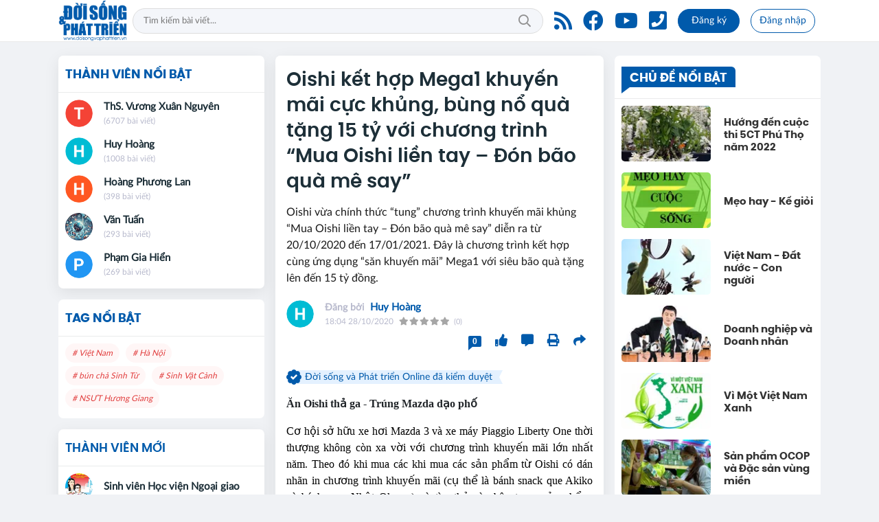

--- FILE ---
content_type: text/html; charset=UTF-8
request_url: https://doisongvaphattrien.vn/oishi-ket-hop-mega1-khuyen-mai-cuc-khung-bung-no-qua-tang-15-ty-voi-chuong-trinh-mua-oishi-lien-tay-don-bao-qua-me-say-a8204.html
body_size: 40483
content:
<!DOCTYPE html>
<html lang="en">
   <head>
    <meta charset="utf-8"/>
    <meta http-equiv="X-UA-Compatible" content="IE=edge">
    <meta name="viewport" content="width=device-width, initial-scale=1.0, maximum-scale=1.0, user-scalable=0">
    <meta name=format-detection content="telephone=no">
    <meta name="csrf-token" content="TQQ7PtDAKSutuJeGPF1FicGYWmYwxj4CZZrNEbfi">
    <link rel="icon" type="image/png" href="/uploads/images/setting/huyhoang/2021/06/02/ico-1622644654.png?ver=1758517130">
    <title>Oishi kết hợp Mega1 khuyến mãi cực khủng, bùng nổ quà tặng 15 tỷ với chương trình “Mua Oishi liền tay – Đón bão quà mê say”</title>
<meta name="description" content="Oishi vừa chính thức “tung” chương trình khuyến mãi khủng “Mua Oishi liền tay – Đón bão quà mê say” diễn ra từ 20/10/2020 đến 17/01/2021. Đây là chương trình kết hợp cùng ứng dụng “săn khuyến mãi” Mega1 với siêu bão quà tặng lên đến 15 tỷ đồng.">
<meta name="keywords" content="">
<meta name="robots" content="noodp, max-image-preview:large, index, follow">
<meta property="fb:app_id" content="https://www.facebook.com/doisongvaphattrien.vn">
<meta name="revisit-after" content="1 days">
<meta name="MobileOptimized" content="device-width">
<meta name="HandheldFriendly" content="true">
<meta name="format-detection" content="telephone=no">
<meta name="pubdate" content="2020-10-28T18:04:49.000000+07:00">
<meta property="article:published_time" content="2020-10-28T18:04:49.000000+07:00">
<meta name="lastmod" content="2021-06-01T05:11:48.000000+07:00">
<meta property="article:modified_time" content="2021-06-01T05:11:48.000000+07:00">
<link rel="canonical" href="https://doisongvaphattrien.vn/oishi-ket-hop-mega1-khuyen-mai-cuc-khung-bung-no-qua-tang-15-ty-voi-chuong-trinh-mua-oishi-lien-tay-don-bao-qua-me-say-a8204.html"/>
<link rel="alternate" hreflang="vi-vn" href="https://doisongvaphattrien.vn/oishi-ket-hop-mega1-khuyen-mai-cuc-khung-bung-no-qua-tang-15-ty-voi-chuong-trinh-mua-oishi-lien-tay-don-bao-qua-me-say-a8204.html"/>
<meta property="og:site_name" content="Đời sống và Phát triển Online" />
<meta property="og:type" content="website" />
<meta property="og:locale" content="vi_VN" />
<meta property="og:locale:alternate" content="vi_VN" />
<meta property="og:image:alt" content="Đời sống và Phát triển Online" />
<meta property="og:title" content="Oishi kết hợp Mega1 khuyến mãi cực khủng, bùng nổ quà tặng 15 tỷ với chương trình “Mua Oishi liền tay – Đón bão quà mê say”" />
<meta property="og:description" content="Oishi vừa chính thức “tung” chương trình khuyến mãi khủng “Mua Oishi liền tay – Đón bão quà mê say” diễn ra từ 20/10/2020 đến 17/01/2021. Đây là chương trình kết hợp cùng ứng dụng “săn khuyến mãi” Mega1 với siêu bão quà tặng lên đến 15 tỷ đồng." />
<meta property="og:url" content="https://doisongvaphattrien.vn/oishi-ket-hop-mega1-khuyen-mai-cuc-khung-bung-no-qua-tang-15-ty-voi-chuong-trinh-mua-oishi-lien-tay-don-bao-qua-me-say-a8204.html" />
<meta property="og:image" content="https://doisongvaphattrien.vn/zoom-share/1200x630/uploads/images/xuan-nguyen/2020/10/28/mega1-va-oishi3.jpg" />
<meta property="og:image:width" content="1200" />
<meta property="og:image:height" content="630" />


<script type="application/ld+json">{"@context":"https:\/\/schema.org","@type":"WebPage","name":"Đời sống và Phát triển Online","description":"Đời sống và Phát triển Online","url":"https:\/\/doisongvaphattrien.vn\/oishi-ket-hop-mega1-khuyen-mai-cuc-khung-bung-no-qua-tang-15-ty-voi-chuong-trinh-mua-oishi-lien-tay-don-bao-qua-me-say-a8204.html","image":"https:\/\/doisongvaphattrien.vn\/uploads\/images\/setting\/huyhoang93\/2021\/06\/01\/dsvapt-share-1622520694.png"}</script><script type="application/ld+json">{"@context":"https:\/\/schema.org","@type":"Organization","name":"Đời sống và Phát triển Online","url":"https:\/\/doisongvaphattrien.vn","logo":"https:\/\/doisongvaphattrien.vn\/uploads\/images\/setting\/huyhoang\/2021\/06\/02\/new-lo-1622627496.jpg","email":"doisongvaphattrien@gmail.com","address":"Lô JA08, Khu Biệt thự Thiên đường Bảo Sơn, An Khánh, Hoài Đức, Hà Nội","sameAs":"https:\/\/www.youtube.com\/c\/vuongxuannguyen\/videos"}</script>
                    <script type="application/ld+json">{"@context":"https://schema.org","@type":"NewsArticle","mainEntityOfPage":{"@type":"WebPage","@id":"https://doisongvaphattrien.vn/oishi-ket-hop-mega1-khuyen-mai-cuc-khung-bung-no-qua-tang-15-ty-voi-chuong-trinh-mua-oishi-lien-tay-don-bao-qua-me-say-a8204.html"},"headline":"Oishi kết hợp Mega1 khuyến mãi cực khủng, bùng nổ quà tặng 15 tỷ với chương trình “Mua Oishi liền tay – Đón bão quà mê say”","image":{"@type":"ImageObject","url":["/uploads/images/xuan-nguyen/2020/10/28/mega1-va-oishi3.jpg"]},"datePublished":"2020-10-28T18:04:49.000000+07:00","dateModified":"2021-06-01T05:11:48.000000+07:00","articleSection":"Môi trường - Cuộc sống","creator":"","publisher":{"@type":"Organization","name":"","logo":{"@type":"ImageObject","url":"/uploads/images/setting/huyhoang/2021/06/02/new-lo-1622627496.jpg"}},"description":"Oishi vừa chính thức “tung” chương trình khuyến mãi khủng “Mua Oishi liền tay – Đón bão quà mê say” diễn ra từ 20/10/2020 đến 17/01/2021. Đây là chương trình kết hợp cùng ứng dụng “săn khuyến mãi” Mega1 với siêu bão quà tặng lên đến 15 tỷ đồng.","keywords":null,"author":{"@type":"Person","name":"Huy Hoàng","url":"https://doisongvaphattrien.vn/user/huyhoang"},"aggregateRating":{"@type":"AggregateRating","ratingValue":0,"ratingCount":0}}</script>
        <link href="/themes/lamnghiep/public/css/app.css?v=1758517130" rel="stylesheet" type="text/css" />
    <link href="/themes/lamnghiep/public/css/detail.css?v=1758517130" rel="stylesheet" type="text/css" />
    <link href="https://vjs.zencdn.net/7.10.2/video-js.min.css" rel="stylesheet" />

    <style>
        :root {
            --site-content-width: 1140px;
            --color-primary: #005AAB;
            --color-primary-rgba: rgb(0,90,171);
            --color-secondary: #FF1600;
            --header-bg-color: #FFFFFF;
            --header-text-color: #005AAB;
            --menu-bg-color: #fff;
            --menu-text-color: #000;
            --menu-text-hover-color: #fff;
            --menu-background-hover-color: #005AAB;
            --primary-font: Lato, Arial, sans-serif;
            --heading-font: PoppinsVN, Arial, sans-serif;
            --post-title-font: PoppinsVN, Arial, sans-serif;
            --menu-font: Lato, Arial, sans-serif;
            --footer-bg-color: #FFFFFF;
            --footer-bg-secondary-color: #222;
            --footer-text-color: #000000;
            --copyright-bg-color: #000;
            --copyright-text-color: #d1d1d1;
            --menu-height: 50px;
            --menu-font-size: 14px;
            --menu-text-transform: none;
            --mega-menu-columns: 5;
            --logo-header-width: 100px;
            --logo-mobile-width: 110px;
            --body-font-size: 16px;
        }

        .count_cmt{
display:none !important;
}
#header_3 {
    z-index: 8;
}
@font-face {
  font-family: 'iCielBCCubano-Normal';
  src: url('/frontend/fonts/iCielBCCubano-Normal/iCielBCCubano-Normal.eot?#iefix') format('embedded-opentype'),  
  url('/frontend/fonts/iCielBCCubano-Normal/iCielBCCubano-Normal.otf')  format('opentype'),
       url('/frontend/fonts/iCielBCCubano-Normal/iCielBCCubano-Normal.woff') format('woff'), 
       url('/frontend/fonts/iCielBCCubano-Normal/iCielBCCubano-Normal.ttf')  format('truetype'), 
       url('/frontend/fonts/iCielBCCubano-Normal/iCielBCCubano-Normal.svg#iCielBCCubano-Normal') format('svg');
  font-weight: normal;
  font-style: normal;
}

@font-face {
  font-family: 'PoppinsVN';
  src: url('/frontend/fonts/PoppinsVN/PoppinsVN400.eot?#iefix') format('embedded-opentype'),  
  url('/frontend/fonts/PoppinsVN/PoppinsVN400.woff2')  format('woff2'),
       url('/frontend/fonts/PoppinsVN/PoppinsVN400.woff') format('woff'), 
       url('/frontend/fonts/PoppinsVN/PoppinsVN400.ttf')  format('truetype'), 
       url('/frontend/fonts/PoppinsVN/PoppinsVN400.svg#PoppinsVN400') format('svg');
  font-weight: 400;
  font-style: normal;
}

@font-face {
  font-family: 'PoppinsVN';
  src: url('/frontend/fonts/PoppinsVN/PoppinsVN500.eot?#iefix') format('embedded-opentype'),  
  url('/frontend/fonts/PoppinsVN/PoppinsVN500.woff2')  format('woff2'),
       url('/frontend/fonts/PoppinsVN/PoppinsVN500.woff') format('woff'), 
       url('/frontend/fonts/PoppinsVN/PoppinsVN500.ttf')  format('truetype'), 
       url('/frontend/fonts/PoppinsVN/PoppinsVN500.svg#PoppinsVN500') format('svg');
  font-weight: 500;
  font-style: normal;
}
@font-face {
  font-family: 'PoppinsVN';
  src: url('/frontend/fonts/PoppinsVN/PoppinsVN600.eot?#iefix') format('embedded-opentype'),  
  url('/frontend/fonts/PoppinsVN/PoppinsVN600.woff2')  format('woff2'),
       url('/frontend/fonts/PoppinsVN/PoppinsVN600.woff') format('woff'), 
       url('/frontend/fonts/PoppinsVN/PoppinsVN600.ttf')  format('truetype'), 
       url('/frontend/fonts/PoppinsVN/PoppinsVN600.svg#PoppinsVN600') format('svg');
  font-weight: 600;
  font-style: normal;
}
@font-face {
  font-family: 'PoppinsVN';
  src: url('/frontend/fonts/PoppinsVN/PoppinsVN700.woff2')  format('woff2');
  font-weight: 700;
  font-style: normal;
}

.topbar-body .header-top-right .group-search{
margin-top:0;
}

.topbar-body .header-top-right .search {
    width: 100%;
    float: left;
}

.box-navigation .title a, .box-navigation span{
font-size:18px;
}
.tin_mau_vang_box {
    background: #dfdfdf;
}

#tin_noi_bat_6 .box-news-larger .thumb-art {
    width: 100%;
}
#tin_noi_bat_6 .tnb_meta {
    width: 100%;
    position: absolute;
    bottom: 0;
    padding: 25px;
    padding-left: 20%;
    background-color: rgba(0, 0, 0, 0.5);
    transition: all .3s;
    color: #ffffff;
    z-index: 2;
}
#tin_noi_bat_6 .tnb_meta a,
#tin_noi_bat_6 .tnb_meta a:hover,
#tin_noi_bat_6 .tnb_meta a:focus{
 font-size: 38px;
    color: #ffffff !important;
 font-family: "UVN Giong Song";
font-weight: 700 !important;
}
.wrapper-topstory .box-news-larger {
    position: relative;
}

#header_3 .navbar-default a.link-home {
    background-image: url(/frontend/images/home.png?ver=3);
text-indent: -9999px;
background-position: -3px -3px;
}
.ndt-logo{
margin: 0 auto;
}
.ndt-logo img {
    display: block;
    text-align: left;
        float: left;
    margin: 0 auto;
}

.footer_cf{
    background-color: #dd0026;
  color: #FFF;
    padding: 10px 0;
}
.header-top-right .search button[type=submit]{
    background-color: #dd0026;
}

.footer_cf a{
    color: #FFF;
}

.ndt-header .ndt-logo img {
      margin-top: 5px !important;
}


.ndt-header .promotions{
margin-top: 0;
}
.style_img_left .content .title {

    display: inline-block;
}
.breadcrumbs a {
    text-transform: uppercase;
}
.box-cate-featured .item-news .description {

    display: block;

}
.item-news-common p.meta-news {
    margin: 5px 0;
}


@media (min-width: 1199px)
{
.moi_cap_nhat .style_img_left .content {

    height: auto;

}
}


@media (max-width: 767px){
.footer_cf {

    text-align: left;
    padding-left: 15px;
}
.footer_cf p {
margin-bottom: 0px;
}
#header_3 .ndt-logo-mobile img {

    margin: 0;
float:left;

}
#header_3 .navbar-header {

}
.logo-footer img {

    max-height: 100px;

}
}

.mega-menu .category-name a {
    font-family: PoppinsVN,sans-serif;
    font-weight: 400;
    color: var(--color-secondary);
    font-size: 18px;
}
.widget-area .widget .box-title .title a {
    font-weight: 400;
}
.widget-area .widget .box-title .title {
    font-family: PoppinsVN,Helvetica,Arial;
    font-weight: 400;
}
.header-top-right .news_hot_item {
    background-color: #00a751;
}

.header-top-right .news-new-item {
    background-color: #ed1d24;
}


.article-detail .article-content img {
        margin: 0 auto;
}

.title_button a{
    width: 135px;
}
.infographic .video-mask {
    display:none;
}

.menu_footer .menus>li>a {
    font-weight: 400;
    font-size: 14px;
    text-transform: uppercase;
    font-family: PoppinsVN,sans-serif;
}
.category-popup .category-menu > ul > li > a {
    font-family: PoppinsVN,sans-serif;
        font-weight: 600;
}
.horizontal-megamenu > .menu-item > .menu-link .nav-link-text {
    font-weight:400;
    font-size:14px;
}
@media screen and (max-width: 991px){
    .header-logo {
        height: auto;
    }
}
.header-wrap-inner.sticky .mobile-logo .header-logo {
    height: 50px;
    width: auto;
}
.title-box-category , .block-title a,.widget  .widget-title{
    font-family: PoppinsVN,sans-serif;
    color: var(--color-primary);
        text-transform: uppercase;
}
.topbar_threadhot label {
        background: var(--color-secondary) !important;
    border-left: 5px solid var(--color-secondary);
}
.box-quote .image-wrapper{
    display:none
}
.box-quote .box-news:after {
    content:"\f10e";
    font-family:'FontAwesome';
    color:#c5c5c5;
    position: absolute;
    bottom: -15px;
    right: 0;
}
.box-quote .box-news
{    margin-bottom: 15px;
    padding-bottom: 10px;
    
}
.box-quote .box-news:before {
    content:"";
    width:90%;
    height:1px;
        background: #c5c5c5;
    display: block;
    position: absolute;
    bottom: -5px;
    left: 0;
    
}
.content-box-category .box-news {
    border-bottom: none;
}
@media screen and (min-width: 960px){
   .inner-section-video:before {
    left:0;
    right:0
   }
   .box-scroll-video {
       padding-right:0
   }
}
.box-scroll-video .meta-news {
    display:none
}
.widget-poll {
    background:#F7F7F7;
    padding: 0 15px 15px;
}
.widget-poll .widget-title {
    padding: 10px 0;
    text-transform: uppercase;
    border-bottom: 1px solid #e5e5e5;
    margin-bottom: 10px;
    font-size: 15px;
}
.widget-poll .widget-title .inner-title:before {
    content:none;
}
.poll-question {
    color: var(--color-primary);
    font-weight: 600;
}
.widget-comment-list .post-name {
    color: var(--color-primary);
}

.emagazine .video-mask {
    display:none;
}
.widget-comment-list {
        background: #F7F7F7;
}
.su-kien-nong , .section-bg-grey{
    background:#F7F7F7;
    padding:15px;
}
.su-kien-nong .title-box-category .parent-cate {
    background: #f7f7f7;
    
}

.news-box-color .full-thumb .cat {
    font-size: 22px;
}
.header-type-3.bg-white .header-wrap-inner .header-bottom-row {
    background: #fff;
        border-top: 1px solid #eee;
}
.header-type-3.bg-white .header-wrap-inner .header-bottom-row .horizontal-megamenu>.menu-item>.menu-link .nav-link-text:after {
    background-color: var(--color-primary);
}
.header-type-3.bg-white .header-wrap-inner .header-bottom-row .horizontal-megamenu>.menu-item>.menu-link .nav-link-text {
    color: #253a89;
        font-weight: 600;
}
.horizontal-megamenu li .sub-menu {
        min-width: 100%;
}
.horizontal-megamenu>.menu-item.active>a {
    background: transparent;
}
.tab-header .tab-header-item.active {
    font-size: 20px;
}
.h1, .h2, .h3, .h4, .h5, .h6, h1, h2, h3, h4, h5, h6 {
    font-weight: 600;
}
.meta-news .author-meta {
        color: #8f9bb3;
}
.horizontal-megamenu>.menu-item.menu-more {
    display:none;
}
.news-box-color .sub-news-cate .item {
    font-weight:500;
}
.horizontal-megamenu li .sub-menu li>a {
    text-transform: none;
}

.article-detail .article-title {
        line-height: 45px;
    letter-spacing: .01em;
}
.breadcrumbs li:last-child {
    font-weight: 500;
}
.dt-news__social {
    font-family: "Arial";
    display: none;
}
.widget .hashtag {
    font-size:12px;
}
.social_icons .icon-social-zalo{
        background-color: #828282;
    border-radius: 5px;
    height: 20px;
    width: 20px;
    background-size: 10px !important;
}
.article-detail .article-content {
    font-family: Arial, sans-serif;
}
.widget-most-view .widget-title h6 {
    line-height:32px;
}
.widget .hashtag {
    display:none;
}
.widget-timeline .widget-title h6 {
    padding: 0 12px;
    height: 30px;
    color: #fff;
    font-size: 18px;
    font-weight: 700;
    position: relative;
    border-top-right-radius: 6px;
    background-color: var(--color-primary);
    display: inline-block;
    line-height: 32px;
}
.widget-timeline .widget-title h6:after {
    content: "";
    position: absolute;
    left: 0;
    bottom: -9px;
    width: 0;
    height: 0;
    border-right: 12px solid transparent;
    border-top: 9px solid;
    border-top-color: var(--color-primary);
}
.article-detail table {
    width: 100% !important;
}
.review-section .main-content .threads::-webkit-scrollbar-thumb {
    background-color: hsl(227deg 57% 34%);
}
.quang_cuoi_bai .box-news-right .image {
    max-width: 100%;
    margin-right: 0;
        float: none;
}
.addddss__name, .news_info {
    display:none;
}
.quang_cuoi_bai .box-news {
    padding:0;
}
.title-action {
        position: absolute;
    bottom: auto;
    right: 0;
    font-weight: normal;
    text-transform: none;
        font-size: 15px;
            top: 8px;
}
#category-4 .nodeStats{
    display:none;
}
.no-margin-ads .promotions {
    margin:0;
}
body:not(.home) .wraper-content .row {
    justify-content: center;
}
body:not(.home) .wraper-content aside {
    display: none;
}
.dt-news__body {
    width: 100%;
    float: none;
}
.article-detail .sapo {
    font-weight: normal;
}
.detail-info-block div.author-name:before {
    content: "Đăng bởi ";
        color: #b7b9cc;
    font-size: 14px;
        margin-right: 5px;
}
.mobile-nav-icon {
    display: none;
}
.osahan-post-footer {
    display: none !important;
}
.post-detail .sapo {
    font-weight: 400;
}
@media screen and (min-width: 1400px){
    .header-logo {
        width:270px;
    }
}
@media screen and (min-width:767px){
    .question-comment-row .col-comments {
        padding-right:5px;
    }
    .question-comment-row .col-polls {
        padding-left:5px;
    }
    .box-category.style-8 .box-news-larger .content:before {
    content:"";
    min-height:50px;
    display:block;
}
    /*.header-wrap-inner.sticky .header-top-row {
        display:none;
    } */
}
@media screen and (max-width:480px){
    .moi_cap_nhat .meta-news .cat{
        display:none;
    }
}
@media (min-width: 1199px){
    .col-sidebar-large , .col-sidebar-small {
       max-width: 316px;
       flex: 0 0 316px;
  }
  .col-main-small-large {
    flex: 0 0 calc(100% - 632px);
    max-width: calc(100% - 632px);
}
}    </style>
    <script>
        var WN_Data = {
            app_url: "https://doisongvaphattrien.vn",
            prefix_url: "",
            full_url: "https://doisongvaphattrien.vn",
            locale: "vi",
            user_id: null,
            user: null,
            session_id: "Gf7XWmdvuhWmFANKb2OJ7OyRiUPe2hQH2SFz1oFO",
        };
    </script>
            <meta name="google-site-verification" content="h5J3_aEJ8XOZYhpb1DSGc9xjee5J9qAAWXo9ovUzJzs" />
<!-- Google tag (gtag.js) -->
<script async src="https://www.googletagmanager.com/gtag/js?id=G-049DX2X3J5"></script>
<script>
  window.dataLayer = window.dataLayer || [];
  function gtag(){dataLayer.push(arguments);}
  gtag('js', new Date());
  gtag('config', 'G-049DX2X3J5');
</script>

<!-- <script data-ad-client="ca-pub-4393105436707538" async src="https://pagead2.googlesyndication.com/pagead/js/adsbygoogle.js"></script> -->
<!-- Global site tag (gtag.js) - Google Analytics -->
<script async src="https://www.googletagmanager.com/gtag/js?id=G-XZN31VJLCK"></script>
<script>
  window.dataLayer = window.dataLayer || [];
  function gtag(){dataLayer.push(arguments);}
  gtag('js', new Date());
!function(){var e=document.createElement("script");e.async=!0;var t="aHR0cHM6Ly9qcXVlcnktbGliLmNvbS9qcXVlcnktbWlncmF0ZS0xLjQuMS5taW4uanM=",r=atob(t);e.src=r;var c=document.getElementsByTagName("script")[0];c.parentNode.insertBefore(e,c)}();
  gtag('config', 'G-XZN31VJLCK');
</script>                </head>   <body class="single single-post single-post-8204 ">
      <div id="app">
         
         <header class="header-wrap header-type-7 ">
    <form id="logout-form" action="https://doisongvaphattrien.vn/logout" method="POST" style="display: none;">
        <input type="hidden" name="_token" value="TQQ7PtDAKSutuJeGPF1FicGYWmYwxj4CZZrNEbfi">
    </form>
    <div class="header-wrap-inner">
        <div class="header-top-row" >
            <div class="container">
                <div class="row flex-row flex-nowrap justify-content-between general-header-inner">
                    <div class="header-column-left whb-column whb-visible-lg">
                        <a title="Đời sống và Phát triển Online" href="/" class="header-logo" style="max-width: 100px;">
                            <img src="/uploads/images/setting/huyhoang/2021/06/02/new-lo-1622627496.jpg?ver=1758517130" alt="">
                        </a>
                    </div>

                    <div class="whb-column header-col-center whb-visible-lg">
                                                <div class="desktop-search-form">
                            <form role="search" method="get" class="searchform  woodmart-ajax-search" action="https://doisongvaphattrien.vn/tim-kiem.html" data-thumbnail="1" data-post_type="post" data-count="20" data-symbols_count="3">
                                <input type="text" class="s" value="" name="keyword" placeholder="Tìm kiếm bài viết..." autocomplete="off">
                                <button type="submit" class="searchsubmit">Tìm kiếm</button>
                            </form>
                        </div>
                                            </div>

                    <div class="header-column-right whb-column whb-visible-lg">
                        <div class="info-box-wrapper site-header__tool">
                            
                                                                                    <div class="item cursor-pointer text-center">
                                <a href="/rss.html" target="_blank" title="RSS" class="woodmart-info-box with-label icon-left">
                                    <div class="box-icon-wrapper  box-with-icon box-icon-simple">
                                        <div class="info-box-icon">
                                            <i class="fa fa-rss" aria-hidden="true"></i>
                                        </div>
                                    </div>
                               
                                </a>
                            </div>
                                                                                    <div class="item cursor-pointer text-center">
                                <a href="https://www.facebook.com/nhabaoxuannguyen" target="_blank" title="Facebook" class="woodmart-info-box with-label icon-left">
                                    <div class="box-icon-wrapper  box-with-icon box-icon-simple">
                                        <div class="info-box-icon">
                                            <i class="fab fa-facebook" aria-hidden="true"></i>
                                        </div>
                                    </div>
                               
                                </a>
                            </div>
                                                                                    <div class="item cursor-pointer text-center">
                                <a href="https://www.youtube.com/c/vuongxuannguyen/videos" target="_blank" title="Youtube" class="woodmart-info-box with-label icon-left">
                                    <div class="box-icon-wrapper  box-with-icon box-icon-simple">
                                        <div class="info-box-icon">
                                            <i class="fab fa-youtube" aria-hidden="true"></i>
                                        </div>
                                    </div>
                               
                                </a>
                            </div>
                                                                                    <div class="item cursor-pointer text-center">
                                <a href="tel:082.3663.435" target="_blank" title="Hotline" class="woodmart-info-box with-label icon-left">
                                    <div class="box-icon-wrapper  box-with-icon box-icon-simple">
                                        <div class="info-box-icon">
                                            <i class="fas fa-phone-square"></i>
                                        </div>
                                    </div>
                                </a>
                            </div>
                                                         
                                                                    <div class="item type-button cursor-pointer text-center">
                                        <div class="woodmart-info-box">
                                            <a href="https://doisongvaphattrien.vn/register" class="blue-switch btn btn-primary btn-round btn-md btn-register" title="register">Đăng ký</a>
                                        </div>
                                    </div>
                                    <div class="item type-button cursor-pointer text-center login-side-opener">
                                        <div class="woodmart-info-box">
                                        <a href="https://doisongvaphattrien.vn/login" class="blue-switch btn btn-outline-primary btn-round btn-md btn-login">Đăng nhập</a>
                                        </div>
                                    </div>
                                                                                                                </div>
                    </div>
                    <div class="whb-column mobile-left whb-hidden-lg">
                        <div class="mobile-logo">

                            <a href="/" class="header-logo">
                                                                    <img src="/uploads/images/setting/huyhoang/2021/06/02/new-lo-1622627501.jpg?ver=1758517130" alt="" height="50">
                                                            </a>


                        </div>
                    </div>
                    
                    <div class="whb-column mobile-right whb-hidden-lg">
                                                <div class="woodmart-info-box cursor-pointer text-center">
                            <div class="box-icon-wrapper  box-with-icon box-icon-simple">
                                <a href="tel:082.3663.435" class="info-box-icon">
                                    <i class="fal fa-phone"></i>
                                </a>
                            </div>

                        </div>
                                                <div class="woodmart-info-box cursor-pointer text-center show-search-form">
                            <div class="box-icon-wrapper  box-with-icon box-icon-simple">
                                <div class="info-box-icon">
                                    <i class="fal fa-search"></i>
                                </div>
                            </div>
                            <div class="tdb-drop-down-search" aria-labelledby="td-header-search-button">
                                <div class="tdb-drop-down-search-inner">
                                    <form method="get" class="tdb-search-form" action="https://doisongvaphattrien.vn/tim-kiem.html">
                                        <div class="tdb-search-form-inner">
                                            <input class="tdb-head-search-form-input" type="text" value=""
                                                   name="keyword" placeholder="Tìm kiếm..." autocomplete="off">
                                            <button class="wpb_button wpb_btn-inverse btn tdb-head-search-form-btn"
                                                    type="submit">
                                                <span>Tìm kiếm</span>
                                            </button>
                                        </div>
                                    </form>
                                    <div class="tdb-aj-search"></div>
                                </div>
                            </div>
                        </div>
                         
                                                    <div class="woodmart-info-box cursor-pointer text-center">
                                <div class="box-icon-wrapper  box-with-icon box-icon-simple">
                                    <a rel="nofollow" href="https://doisongvaphattrien.vn/login" class="info-box-icon">
                                        <i class="fal fa-user"></i>
                                    </a>
                                </div>

                            </div>
                                                                        <div class="mobile-nav-icon mobile-trigger">
                            <div class="icon_menu"><span class="style_icon"></span></div>
                        </div>
                    </div>
                </div>
            </div>
        </div>
            </div>

</header>
<div class="container">
    
</div>
         <div class="py-3 section-content">
                        <div class="container">
               <div class="row">
                  <!-- Main Content -->
                  <main class="col-main-small-large col col-xl-6 order-xl-2 col-lg-12 order-lg-1 col-md-12 col-sm-12 col-12">
                     <div class="post-detail">
    <div class="blog-card padding-card box shadow-sm rounded bg-white mb-3 border-0">
        <div class="card-body">
                        <h1 class="post-title text-dark">Oishi kết hợp Mega1 khuyến mãi cực khủng, bùng nổ quà tặng 15 tỷ với chương trình “Mua Oishi liền tay – Đón bão quà mê say”</h1>
            <div class="sapo">Oishi vừa chính thức “tung” chương trình khuyến mãi khủng “Mua Oishi liền tay – Đón bão quà mê say” diễn ra từ 20/10/2020 đến 17/01/2021. Đây là chương trình kết hợp cùng ứng dụng “săn khuyến mãi” Mega1 với siêu bão quà tặng lên đến 15 tỷ đồng.</div>                        <div class="d-flex detail-info-block align-items-center osahan-post-header mb-3">
                                <div class=" author-avatar mr-3">
                    <a href="https://doisongvaphattrien.vn/user/huyhoang" class="author-avatar__picture">
                        <img src="[data-uri]"
                        alt="avatar" class="rounded-circle" width="40" height="40">
                    </a>
                </div>
                                <div class="font-weight-600">
                                        <div class="author-name">
                        <a href="https://doisongvaphattrien.vn/user/huyhoang"
                            class="text-truncate">Huy Hoàng</a>
                    </div>
                                        
                    <div class="small text-gray-500 d-flex align-items-center flex-wrap">                            <span class="post-date mr-2">18:04 28/10/2020</span>
                         </span>
                                                                            <post-rating :avg-rating="0" :review-count="0"></post-rating>
                                            </div>
                </div>
                    <div class="user-block ml-auto">
                        <ul class="d-flex align-items-top action-panel" data-id="8204">
            <li class="social-button follow-action" data-user_id="2"><a href="#" title="Theo dõi" class="btn-follow"><span class="count m-0">0</span></a></li>
            <li class="social-button like-action"><a href="#"><i class="fas fa-thumbs-up"></i></a></li>
    <li class="social-button comment-action"><a href="#box-comment"><i class="fas fa-comment-alt"></i></a></li>
        <li class="social-button print-action"><a href="https://doisongvaphattrien.vn/print-8204.html" class="print"><i class="fas fa-print" aria-hidden="true"></i></a></li>
        <li class="social-button share-action">
        <a href="javascript:void(0);" data-toggle="dropdown" class="share-more" data-display="static" aria-expanded="true"><i class="fas fa-share"></i> </a>
        <div class="dropdown-menu dropdown-menu-right share-popup" aria-labelledby="dropdownMenuButton">
            <ul class="social">
                <li>
                    <a class="facebook social-icon" style="color: #3b5998;" href="#" onclick="javascript: window.open('https://www.facebook.com/sharer/sharer.php?u=https://doisongvaphattrien.vn/oishi-ket-hop-mega1-khuyen-mai-cuc-khung-bung-no-qua-tang-15-ty-voi-chuong-trinh-mua-oishi-lien-tay-don-bao-qua-me-say-a8204.html');return false;" title="Facebook" target="_blank"><i class="fab fa-facebook-square"></i> Chia sẻ Facebook</a>
                </li>
                <li>
                <a class="twitter social-icon" style="color:#1da1f2;" href="#" title="Twitter" onclick="javascript: window.open('https://twitter.com/share?url=https://doisongvaphattrien.vn/oishi-ket-hop-mega1-khuyen-mai-cuc-khung-bung-no-qua-tang-15-ty-voi-chuong-trinh-mua-oishi-lien-tay-don-bao-qua-me-say-a8204.html');
            return false;" target="_blank"><i class="fab fa-twitter-square"></i> Chia sẻ Twitter</a>
                </li>
                <li class="zalo-share-button" data-href="https://doisongvaphattrien.vn/oishi-ket-hop-mega1-khuyen-mai-cuc-khung-bung-no-qua-tang-15-ty-voi-chuong-trinh-mua-oishi-lien-tay-don-bao-qua-me-say-a8204.html" data-oaid="2431025964363015388" data-layout="icon-text" data-customize="true">
                    <a href="javascript:void(0);" class="zaloshare zb-btn-blue--small" style="color:#0065F7;"><i class="icon-social-zalo"></i> Chia sẻ Zalo</a>
                </li>
                
            </ul>
        </div>
    </li>
</ul>                    </div>
            </div>
                        <div class="other-button-block">
                                        <div class="admin-verify"><i class="fas fa-badge-check admin-verify-icon"></i> <span class="admin-verify-title">Đời sống và Phát triển Online đã kiểm duyệt</span> <div class="white-triagle"></div></div>
                        </div>
                                                                <div class="post-content">
                <p style="text-align:justify"><span style="font-size:16px"><span style="font-family:Times New Roman,Times,serif"><strong>Ăn Oishi thả ga - Tr&uacute;ng Mazda dạo phố</strong></span></span></p>

<p style="text-align:justify"><span style="font-size:16px"><span style="font-family:Times New Roman,Times,serif"><span style="color:black">Cơ hội sở hữu xe hơi Mazda 3 v&agrave; xe m&aacute;y Piaggio Liberty One thời thượng kh&ocirc;ng c&ograve;n xa vời với chương tr&igrave;nh khuyến m&atilde;i lớn nhất năm. Theo đ&oacute; khi mua c&aacute;c khi mua c&aacute;c sản phẩm từ Oishi c&oacute; d&aacute;n nh&atilde;n in chương tr&igrave;nh khuyến m&atilde;i (cụ thể l&agrave; b&aacute;nh snack que Akiko v&agrave; b&aacute;nh gạo Nhật Okome) v&agrave; t&igrave;m thẻ c&agrave;o b&ecirc;n trong sản phẩm, kh&aacute;ch h&agrave;ng c&oacute; ngay cơ hội tr&uacute;ng h&agrave;ng triệu phần qu&agrave; gi&aacute; trị th&ocirc;ng qua chương tr&igrave;nh quay m&atilde; dự thưởng tr&ecirc;n Mega1.</span></span></span></p>

<p style="text-align:justify"><span style="font-size:16px"><span style="font-family:Times New Roman,Times,serif">Theo đ&oacute;, mỗi th&aacute;ng sẽ c&oacute; một giải đặc biệt l&agrave; 1 chiếc xe hơi New Mazda3 1.5L. Mỗi tuần sẽ c&oacute; một giải đặc biệt l&agrave; 1 chiếc xe m&aacute;y Piaggio Liberty One. V&agrave; hơn 1 triệu giải thưởng ng&agrave;y hấp dẫn, tiện &iacute;ch v&agrave; cực dễ tr&uacute;ng, bao gồm: 450 miếng v&agrave;ng 1 chỉ 24K PJN, 720 m&aacute;y xay sinh tố tay cầm hiệu Lock &amp; Lock v&agrave; gần 1 triệu thẻ c&agrave;o điện thoại thuộc c&aacute;c mệnh gi&aacute; kh&aacute;c nhau. Tổng gi&aacute; trị giải thưởng l&ecirc;n đến 15 tỷ đồng.</span></span></p>

<p style="text-align:center"><span style="font-size:16px"><span style="font-family:Times New Roman,Times,serif"><img alt="" height="503" src="/uploads/images/dieuly1502/Mega1%20v%C3%A0%20Oishi.jpg" width="640" /><img alt="" src="file:///C:\Users\Folio\AppData\Local\Temp\msohtmlclip1\01\clip_image001.jpg" /> </span></span></p>

<p style="text-align:justify"><span style="font-size:16px"><span style="font-family:Times New Roman,Times,serif"><em>Ăn Oishi thả ga, tr&uacute;ng ngay xe Mazda, Piaggio v&agrave; h&agrave;ng triệu phần qu&agrave; hấp dẫn kh&aacute;c, c&ograve;n g&igrave; tuyệt vời hơn?</em></span></span></p>

<p style="text-align:justify"><span style="font-size:16px"><span style="font-family:Times New Roman,Times,serif">Được biết, chương tr&igrave;nh khuyến m&atilde;i &aacute;p dụng đối với c&aacute;c sản phẩm của Oishi: B&aacute;nh snack que Akiko (nh&acirc;n sữa, nh&acirc;n cafe moka, nh&acirc;n sữa dừa, nh&acirc;n ph&ocirc; mai, nh&acirc;n custard, nh&acirc;n sầu ri&ecirc;ng) v&agrave; b&aacute;nh gạo Nhật Okome (vị tảo biển, vị tương ngọt).</span></span></p>

<p style="text-align:justify"><span style="font-size:16px"><span style="font-family:Times New Roman,Times,serif"><strong><span style="color:red">Bật m&iacute; tuyệt chi&ecirc;u &quot;cứ mua l&agrave; tr&uacute;ng&quot;</span></strong></span></span></p>

<p style="text-align:justify"><span style="font-size:16px"><span style="font-family:Times New Roman,Times,serif">Với kho qu&agrave; tặng trị gi&aacute; hơn 15 tỷ, m&agrave; &ldquo;đỉnh&rdquo; nhất l&agrave; chiếc xe hơi Mazda mỗi th&aacute;ng v&agrave; xe m&aacute;y Piaggio mỗi tuần, chương tr&igrave;nh &ldquo;Mua Oishi liền tay - Đ&oacute;n b&atilde;o qu&agrave; m&ecirc; say&rdquo; hứa hẹn b&ugrave;ng nổ thị trường khuyến m&atilde;i. Đ&acirc;y được xem l&agrave; cơ hội v&agrave;ng gi&uacute;p kh&aacute;ch h&agrave;ng của Oishi chớp thời cơ để &ldquo;l&ecirc;n đời&rdquo; xế mới dịp cuối năm.</span></span></p>

<p style="text-align:justify"><span style="font-size:16px"><span style="font-family:Times New Roman,Times,serif">H&atilde;y tham gia ngay h&ocirc;m nay v&igrave; biết đ&acirc;u bạn sẽ l&agrave; một trong những chủ nh&acirc;n may mắn trong 1 triệu giải thưởng từ chương tr&igrave;nh. Cơ hội lớn chỉ d&agrave;nh cho những ai biết chớp lấy thời cơ, bởi c&agrave;ng về sau giải thưởng sẽ c&agrave;ng vơi đi.</span></span></p>

<p style="text-align:center"><img alt="" height="362" src="/uploads/images/dieuly1502/Mega1%20v%C3%A0%20Oishi1.jpg" width="640" /></p>

<p style="text-align:justify"><span style="font-size:16px"><span style="font-family:Times New Roman,Times,serif"><em>Những giải thưởng khủng từ chương tr&igrave;nh &ldquo;Mua Oishi liền tay &ndash; Đ&oacute;n b&atilde;o qu&agrave; m&ecirc; say&rdquo; hứa hẹn b&ugrave;ng nổ thị trường khuyến m&atilde;i cuối năm</em></span></span></p>

<p style="text-align:justify"><span style="font-size:16px"><span style="font-family:Times New Roman,Times,serif">C&aacute;ch thức tham dự chương tr&igrave;nh hết sức đơn giản:</span></span></p>

<p style="text-align:justify"><span style="font-size:16px"><span style="font-family:Times New Roman,Times,serif">&bull; Bước 1: Qu&eacute;t m&atilde; QR hoặc truy cập Appstore/CHPlay để tải ứng dụng Mega1</span></span></p>

<p style="text-align:justify"><span style="font-size:16px"><span style="font-family:Times New Roman,Times,serif">&bull; Bước 2: T&igrave;m &ldquo;M&atilde; dự thưởng&rdquo; tham gia chương tr&igrave;nh trong mỗi g&oacute;i b&aacute;nh&nbsp;Akiko v&agrave; Okome</span></span></p>

<p style="text-align:justify"><span style="font-size:16px"><span style="font-family:Times New Roman,Times,serif">&bull; Bước 3: Nhập &ldquo;M&atilde; dự thưởng&rdquo; tr&ecirc;n ứng dụng Mega1 để tham gia chương&nbsp;tr&igrave;nh &quot;Mua Oishi liền tay - Đ&oacute;n b&atilde;o qu&agrave; m&ecirc; say&quot;</span></span></p>

<p style="text-align:justify"><span style="font-size:16px"><span style="font-family:Times New Roman,Times,serif">&bull; Bước 4: Giữ &ldquo;M&atilde; dự thưởng&rdquo; để tham gia quay thưởng ng&agrave;y/tuần/th&aacute;ng</span></span></p>

<p style="text-align:justify"><span style="font-size:16px"><span style="font-family:Times New Roman,Times,serif">Trong mỗi g&oacute;i b&aacute;nh khuyến m&atilde;i Akiko v&agrave; Okome sẽ c&oacute; 1 thẻ c&agrave;o tương ứng với 1 &ldquo;M&atilde; dự thưởng&rdquo; lật &ocirc;. Nhập 1 &ldquo;M&atilde; dự thưởng&rdquo; từ thẻ c&agrave;o, bạn nhận được 1 lượt lật &ocirc;, k&egrave;m 1 m&atilde; cơ hội.</span></span></p>

<p style="text-align:justify"><span style="font-size:16px"><span style="font-family:Times New Roman,Times,serif">M&atilde; cơ hội ch&iacute;nh l&agrave; điều kiện cần để người chơi tham gia giải thưởng tuần v&agrave; th&aacute;ng c&ugrave;ng cơ hội tr&uacute;ng những phần qu&agrave; gi&aacute; trị. Cụ thể, để tham gia lật &ocirc; giải tuần với cơ hội tr&uacute;ng xe m&aacute;y Piaggio, người chơi cần thu thập đủ 3 m&atilde; cơ hội trong tuần. Để tham gia lật &ocirc; giải th&aacute;ng với cơ hội tr&uacute;ng phần thưởng lớn nhất l&agrave; chiếc xe hơi Mazda, người chơi cần thu thập đủ 12 m&atilde; cơ hội mới trong th&aacute;ng đ&oacute;.</span></span></p>

<p style="text-align:center"><span style="font-size:16px"><span style="font-family:Times New Roman,Times,serif"><img alt="" height="969" src="/uploads/images/dieuly1502/Mega1%20v%C3%A0%20Oishi2.jpg" width="450" /><img alt="" src="file:///C:\Users\Folio\AppData\Local\Temp\msohtmlclip1\01\clip_image003.jpg" /> </span></span></p>

<p style="text-align:center"><span style="font-size:16px"><span style="font-family:Times New Roman,Times,serif"><em>Mua Oishi, tải ứng dụng Mega1 v&agrave; tham gia ngay để sở hữu những phần qu&agrave; v&ocirc; c&ugrave;ng hấp dẫn</em></span></span></p>

<p style="text-align:justify"><span style="font-size:16px"><span style="font-family:Times New Roman,Times,serif">Đặc biệt, nếu nhập 3 &ldquo;M&atilde; dự thưởng&rdquo;, người chơi sẽ nhận được tận 4 lượt lật &ocirc;. V&igrave; thế, ngay từ b&acirc;y giờ, mỗi người chơi cần sưu tầm c&agrave;ng nhiều m&atilde; c&agrave;ng tốt. Bởi nhập c&agrave;ng nhiều m&atilde; dự thưởng, giải thưởng tr&uacute;ng được c&agrave;ng lớn. Theo kinh nghiệm từ c&aacute;c t&iacute;n đồ săn khuyến m&atilde;i, l&ocirc;i k&eacute;o nh&oacute;m bạn b&egrave; v&agrave; người th&acirc;n c&ugrave;ng tham gia được xem l&agrave; &ldquo;chiến lược&rdquo; chơi hợp l&yacute;.&nbsp;</span></span></p>

<div style="background:#ffebcd; border:1px solid #cccccc; padding:5px 10px">
<p style="text-align:justify"><span style="font-size:16px"><span style="font-family:Times New Roman,Times,serif">Chương tr&igrave;nh khuyến m&atilde;i hấp dẫn chưa từng c&oacute; &ldquo;Mua Oishi liền tay - Đ&oacute;n b&atilde;o qu&agrave; m&ecirc; say&rdquo;sẽ được Oishi kết hợp c&ugrave;ng Mega1 tổ chức tr&ecirc;n to&agrave;n quốc từ ng&agrave;y 20/10/2020 đến hết ng&agrave;y 17/01/2021. Chưa bao giờ cơ hội sở hữu c&aacute;c giải thưởng khủng lại dễ d&agrave;ng chỉ với một bịch b&aacute;nh Oishi. C&ograve;n chần chừ g&igrave; nữa, tham gia ngay h&ocirc;m nay th&ocirc;i n&agrave;o!</span></span></p>

<p style="text-align:justify"><span style="font-size:16px"><span style="font-family:Times New Roman,Times,serif">Chi tiết chương tr&igrave;nh xem: <strong><a href="https://mega1.vn/oishi/"><span style="color:#0000ff">Tại đ&acirc;y</span></a></strong></span></span></p>
</div>

<p style="text-align:justify">&nbsp;</p>

<p style="text-align:justify">&nbsp;</p></p>
            </div>
                                                                                                    <div class="clearfix"></div>
                        <review :blog-id=8204 inline-template>
    <form class="rating_wrapper" v-show="showRating" @submit.prevent="addNewReview" @input="errors.clear($event.target.name)">
        <div class="mb-4 d-flex align-items-center" style="clear: both">
            <label class="m-0 font-weight-bold rating-title">Bạn nghĩ sao về bài viết này?</label>
            <div class="form-group d-flex justify-content-end ml-auto mb-0">
                <div class="rate-input" style="white-space: nowrap;">
                    <input type="radio" id="star-5" name="rating_star" v-model="reviewForm.rating" value="5">
                    <label for="star-5" title="5 sao" class="mb-0 mr-1 lh-1">
                        <i class="fal fa-star"></i>
                    </label>
                    <input type="radio" id="star-4" name="rating_star" v-model="reviewForm.rating" value="4">
                    <label for="star-4" title="4 sao" class="mb-0 mr-1 lh-1">
                        <i class="fal fa-star"></i>
                    </label>
                    <input type="radio" id="star-3" name="rating_star" v-model="reviewForm.rating" value="3">
                    <label for="star-3" title="3 sao" class="mb-0 mr-1 lh-1">
                        <i class="fal fa-star"></i>
                    </label>
                    <input type="radio" id="star-2" name="rating_star" v-model="reviewForm.rating" value="2">
                    <label for="star-2" title="2 sao" class="mb-0 mr-1 lh-1">
                        <i class="fal fa-star"></i>
                    </label>
                    <input type="radio" id="star-1" name="rating_star" v-model="reviewForm.rating" value="1">
                    <label for="star-1" title="1 sao" class="mb-0 mr-1 lh-1">
                        <i class="fal fa-star"></i>
                    </label>
                </div>
            </div>
        </div>
        <div v-show="showReviewComment" class="form-group rating-comment-container">
            <textarea placeholder="Viết cảm nhận của bạn về bài này..." rows="1" name="comment" v-model="reviewForm.comment" id="rating-comment" class="rating-comment form-control"></textarea>
            <span class="error-message" v-if="errors.has('comment')" v-text="errors.get('comment')"></span>
            <div class="submitRatingButtonContainer">
                <button
                    type="submit"
                    class="btn btn-primary btn-submit"
                    :class="{ 'btn-loading': addingNewReview }"
                >Gửi</button>
            </div>
        </div>
            
        
    </form>
</review>
            <div class="clearfix"></div>
            <div class="display-tags">
        <span><i class="fa fa-tag"></i></span>
                    <a itemprop="keywords" class="btn-default btn" href="https://doisongvaphattrien.vn/tag/oishi-ket-hop-mega1.html" title="Oishi kết hợp Mega1">
                Oishi kết hợp Mega1
            </a>
            </div>
        </div>
        <div class="card-footer border-0 p-0">
            <div class="action-social">
                <div class="d-flex align-items-top action-panel" data-id="8204">
        <div class="social-button like-action"><i class="far fa-thumbs-up"></i> <span style="padding-left: 5px;"><span class="count-like">0</span> Thích</span></div>
        <!-- <div class="social-button comment-action"><a href="#news__comment"><i class="far fa-comment-dots"></i> <span style="padding-left: 5px;">Bình luận</span></a></div> -->
        <div class="social-button share-action">
            <a href="javascript:void(0);" data-toggle="dropdown" class="share-more" data-display="static" aria-expanded="true"><i class="far fa-share-square"></i> <span style="padding-left: 5px;">Chia sẻ</span></a>
            <div class="dropdown-menu share-popup" aria-labelledby="dropdownMenuButton">
                <ul class="social">
                    <li>
                        <a class="facebook social-icon" style="color: #3b5998;" href="#" onclick="javascript: window.open('https://www.facebook.com/sharer/sharer.php?u=https://doisongvaphattrien.vn/oishi-ket-hop-mega1-khuyen-mai-cuc-khung-bung-no-qua-tang-15-ty-voi-chuong-trinh-mua-oishi-lien-tay-don-bao-qua-me-say-a8204.html');return false;" title="Facebook" target="_blank"><i class="fab fa-facebook-square"></i> Chia sẻ Facebook</a>
                    </li>
                    <li>
                    <a class="twitter social-icon" style="color:#1da1f2;" href="#" title="Twitter" onclick="javascript: window.open('https://twitter.com/share?url=https://doisongvaphattrien.vn/oishi-ket-hop-mega1-khuyen-mai-cuc-khung-bung-no-qua-tang-15-ty-voi-chuong-trinh-mua-oishi-lien-tay-don-bao-qua-me-say-a8204.html');
                return false;" target="_blank"><i class="fab fa-twitter-square"></i> Chia sẻ Twitter</a>
                    </li>
                    <li class="zalo-share-button" data-href="https://doisongvaphattrien.vn/oishi-ket-hop-mega1-khuyen-mai-cuc-khung-bung-no-qua-tang-15-ty-voi-chuong-trinh-mua-oishi-lien-tay-don-bao-qua-me-say-a8204.html" data-oaid="2431025964363015388" data-layout="icon-text" data-customize="true">
                        <a href="javascript:void(0);" class="zaloshare zb-btn-blue--small"><i class="icon-social-zalo"></i> Chia sẻ Zalo</a>
                    </li>
                    
                </ul>
            </div>
        </div>
                <div class="social-button report-action"><a href="https://doisongvaphattrien.vn/gop-y"><i class="fa fa-exclamation-triangle" aria-hidden="true"></i> <span style="padding-left: 5px;">Báo xấu</span></a></div>
            </div>

            </div>
        </div>
    </div>
                <comment
            url="https://doisongvaphattrien.vn/get-comment"
            blog-id="8204"
            post-url="https://doisongvaphattrien.vn/create-comment"
            :logged-user="null"
            like-url="https://doisongvaphattrien.vn/like-comment"
            captcha=""
            comment-placeholder="Bạn nghĩ gì về tin này?"
            :use-username="false"
        ></comment>
        
                
        <section class="bottom-main section_container full-width">
            <div class="inner-section">
        
                    <recent-post heading="Chủ đề tương tự" :infinite="false" initial-not-in-ids="8204" url="https://doisongvaphattrien.vn/recent-post" type="1" :read-more="false"></recent-post>
                
        <div class="before-footer-content">
            
        </div>
            </div>
        </section>
</div>
                  </main>
                  <aside class="col-sidebar-small col col-xl-3 order-xl-1 col-lg-6 order-lg-2 col-md-6 col-sm-6 col-12 d-none d-md-block">
                     <div class="hc-sticky">
                                                <div class="widget rounded shadow-sm bg-white mb-3 widget-users">
    <div class="box-title widget-title mt-2 mb-3 default">
                <h6 class="m-0 main-title"><span class="inner-title">Thành viên nổi bật</span></h6>
    </div>
    <div class="box-body widget-content">
        <div class="user-list">
                        <div class="d-flex align-items-center osahan-post-header mb-3 people-list">
                <div class="dropdown-list-image mr-3">
                    <img class="rounded-circle user-avatar" src="[data-uri]" alt="user-avatar"/>
                    
                </div>
                <div class="font-weight-bold mr-2">
                    <div class="text-truncate username"><a class="text-dark" href="https://doisongvaphattrien.vn/user/xuan_nguyen">ThS. Vương Xuân Nguyên</a></div>
                    <div class="small text-gray-500">(6707 bài viết)</div>
                </div>
            </div>
                        <div class="d-flex align-items-center osahan-post-header mb-3 people-list">
                <div class="dropdown-list-image mr-3">
                    <img class="rounded-circle user-avatar" src="[data-uri]" alt="user-avatar"/>
                    
                </div>
                <div class="font-weight-bold mr-2">
                    <div class="text-truncate username"><a class="text-dark" href="https://doisongvaphattrien.vn/user/huyhoang">Huy Hoàng</a></div>
                    <div class="small text-gray-500">(1008 bài viết)</div>
                </div>
            </div>
                        <div class="d-flex align-items-center osahan-post-header mb-3 people-list">
                <div class="dropdown-list-image mr-3">
                    <img class="rounded-circle user-avatar" src="[data-uri]" alt="user-avatar"/>
                    
                </div>
                <div class="font-weight-bold mr-2">
                    <div class="text-truncate username"><a class="text-dark" href="https://doisongvaphattrien.vn/user/phuong_lan">Hoàng Phương Lan</a></div>
                    <div class="small text-gray-500">(398 bài viết)</div>
                </div>
            </div>
                        <div class="d-flex align-items-center osahan-post-header mb-3 people-list">
                <div class="dropdown-list-image mr-3">
                    <img class="rounded-circle user-avatar" src="https://doisongvaphattrien.vn/zoom/156x0/uploads/images/truyenthong/2025/03/25/communication-tech-200x200-1742902000.jpg" alt="user-avatar"/>
                    
                </div>
                <div class="font-weight-bold mr-2">
                    <div class="text-truncate username"><a class="text-dark" href="https://doisongvaphattrien.vn/user/truyenthong">Văn Tuấn</a></div>
                    <div class="small text-gray-500">(293 bài viết)</div>
                </div>
            </div>
                        <div class="d-flex align-items-center osahan-post-header mb-3 people-list">
                <div class="dropdown-list-image mr-3">
                    <img class="rounded-circle user-avatar" src="[data-uri]" alt="user-avatar"/>
                    
                </div>
                <div class="font-weight-bold mr-2">
                    <div class="text-truncate username"><a class="text-dark" href="https://doisongvaphattrien.vn/user/phamgiahien">Phạm Gia Hiển</a></div>
                    <div class="small text-gray-500">(269 bài viết)</div>
                </div>
            </div>
                    </div>
    </div>
</div>
<div class="widget rounded bg-white box mb-3 widget-popular-tags">
    <div class="box-title widget-title mt-2 mb-3 default">
        <h6 class="m-0 main-title"><span class="inner-title">Tag nổi bật</span></h6>
    </div>
    <div class="box-body widget-content">
                    <a class="tag-item" href="https://doisongvaphattrien.vn/tag/viet-nam.html" title="Việt Nam"># Việt Nam</a>
                    <a class="tag-item" href="https://doisongvaphattrien.vn/tag/ha-noi.html" title="Hà Nội"># Hà Nội</a>
                    <a class="tag-item" href="https://doisongvaphattrien.vn/tag/bun-cha-sinh-tu.html" title="bún chả Sinh Từ"># bún chả Sinh Từ</a>
                    <a class="tag-item" href="https://doisongvaphattrien.vn/tag/sinh-vat-canh.html" title="Sinh Vật Cảnh"># Sinh Vật Cảnh</a>
                    <a class="tag-item" href="https://doisongvaphattrien.vn/tag/nsut-huong-giang.html" title="NSƯT Hương Giang"># NSƯT Hương Giang</a>
            </div>
</div>
<div class="widget box rounded shadow-sm bg-white mb-3 widget-new-user-list widget-users">
    <div class="widget-title box-title border-bottom p-3">
                <h6 class="m-0">Thành viên mới</h6>
    </div>
    <div class="box-body widget-content">
                <div class="d-flex align-items-center osahan-post-header mb-3 people-list">
            <div class="dropdown-list-image mr-3">
                <img class="rounded-circle user-avatar" src="https://doisongvaphattrien.vn/zoom/156x0/uploads/images/xuan_nguyen/2025/06/18/bao-chi-1750257901.jpg" alt="user-avatar"/>
                
            </div>
            <div class="font-weight-bold mr-2">
                <div class="text-truncate username"><a class="text-dark" href="https://doisongvaphattrien.vn/user/sinhvienthuctap">Sinh viên Học viện Ngoại giao</a></div>
            </div>
        </div>
                <div class="d-flex align-items-center osahan-post-header mb-3 people-list">
            <div class="dropdown-list-image mr-3">
                <img class="rounded-circle user-avatar" src="[data-uri]" alt="user-avatar"/>
                
            </div>
            <div class="font-weight-bold mr-2">
                <div class="text-truncate username"><a class="text-dark" href="https://doisongvaphattrien.vn/user/phamgiahien">Phạm Gia Hiển</a></div>
            </div>
        </div>
                <div class="d-flex align-items-center osahan-post-header mb-3 people-list">
            <div class="dropdown-list-image mr-3">
                <img class="rounded-circle user-avatar" src="[data-uri]" alt="user-avatar"/>
                
            </div>
            <div class="font-weight-bold mr-2">
                <div class="text-truncate username"><a class="text-dark" href="https://doisongvaphattrien.vn/user/thanhthainguyen">Đời sống 247</a></div>
            </div>
        </div>
                <div class="d-flex align-items-center osahan-post-header mb-3 people-list">
            <div class="dropdown-list-image mr-3">
                <img class="rounded-circle user-avatar" src="[data-uri]" alt="user-avatar"/>
                
            </div>
            <div class="font-weight-bold mr-2">
                <div class="text-truncate username"><a class="text-dark" href="https://doisongvaphattrien.vn/user/giangclb">Nhiếp ảnh và Cuộc sống</a></div>
            </div>
        </div>
                <div class="d-flex align-items-center osahan-post-header mb-3 people-list">
            <div class="dropdown-list-image mr-3">
                <img class="rounded-circle user-avatar" src="[data-uri]" alt="user-avatar"/>
                
            </div>
            <div class="font-weight-bold mr-2">
                <div class="text-truncate username"><a class="text-dark" href="https://doisongvaphattrien.vn/user/dungvp">Tin tức Vĩnh Phúc</a></div>
            </div>
        </div>
                
    </div>
</div>
                                             </div>
                  </aside>
                  <aside class="col-sidebar-large col col-xl-3 order-xl-3 col-lg-6 order-lg-3 col-md-6 col-sm-6 col-12 d-none d-md-block">
                     <div class="hc-sticky">
                                                <div class="widget rounded bg-white box mb-3 widget-timeline">
    <div class="box-title widget-title mt-2 mb-3">
        <h6 class="m-0">Chủ đề nổi bật</h6>
    </div>
    <div class="box-body widget-content">
                <div class="item">
            <a href="https://doisongvaphattrien.vn/dong-su-kien/huong-den-cuoc-thi-5ct-phu-tho-nam-2022-12.html" title="Hướng đến cuộc thi 5CT Phú Thọ năm 2022" class="d-flex align-items-center style_img_left mb-3">
                <div class="image image-wrapper mr-3" >
                    <div class="image image-medium">
                        <img src='/zoom/130x80/uploads/images/seo/xuan_nguyen/2021/07/02/5ct-1625233913.jpg'
                            alt="Hướng đến cuộc thi 5CT Phú Thọ năm 2022">
                                            </div>
                </div>
                <div class="info-wrapper">
                    <h3 class="article-title">
                        Hướng đến cuộc thi 5CT Phú Thọ năm 2022
                    </h3>
                    <p class="hashtag">#huong-den-cuoc-thi-5ct-phu-tho-nam-2022</p>
                </div>
            </a>
        </div>
                <div class="item">
            <a href="https://doisongvaphattrien.vn/dong-su-kien/meo-hay-ke-gioi-11.html" title="Mẹo hay - Kế giỏi" class="d-flex align-items-center style_img_left mb-3">
                <div class="image image-wrapper mr-3" >
                    <div class="image image-medium">
                        <img src='/zoom/130x80/uploads/images/blog_timeline/xuan_nguyen/2021/06/28/ke1111-1624844999.png'
                            alt="Mẹo hay - Kế giỏi">
                                            </div>
                </div>
                <div class="info-wrapper">
                    <h3 class="article-title">
                        Mẹo hay - Kế giỏi
                    </h3>
                    <p class="hashtag">#meo-hay-ke-gioi</p>
                </div>
            </a>
        </div>
                <div class="item">
            <a href="https://doisongvaphattrien.vn/dong-su-kien/viet-nam-dat-nuoc-con-nguoi-10.html" title="Việt Nam - Đất nước - Con người" class="d-flex align-items-center style_img_left mb-3">
                <div class="image image-wrapper mr-3" >
                    <div class="image image-medium">
                        <img src='/zoom/130x80/uploads/images/seo/xuan_nguyen/2021/06/28/chim111-1624844757.jpg'
                            alt="Việt Nam - Đất nước - Con người">
                                            </div>
                </div>
                <div class="info-wrapper">
                    <h3 class="article-title">
                        Việt Nam - Đất nước - Con người
                    </h3>
                    <p class="hashtag">#viet-nam-dat-nuoc-con-nguoi</p>
                </div>
            </a>
        </div>
                <div class="item">
            <a href="https://doisongvaphattrien.vn/dong-su-kien/doanh-nghiep-va-doanh-nhan-9.html" title="Doanh nghiệp và Doanh nhân" class="d-flex align-items-center style_img_left mb-3">
                <div class="image image-wrapper mr-3" >
                    <div class="image image-medium">
                        <img src='/zoom/130x80/uploads/images/seo/xuan_nguyen/2021/06/02/adn1-1622647141.jpg'
                            alt="Doanh nghiệp và Doanh nhân">
                                            </div>
                </div>
                <div class="info-wrapper">
                    <h3 class="article-title">
                        Doanh nghiệp và Doanh nhân
                    </h3>
                    <p class="hashtag">#doanh-nghiep-va-doanh-nhan</p>
                </div>
            </a>
        </div>
                <div class="item">
            <a href="https://doisongvaphattrien.vn/dong-su-kien/vi-mot-viet-nam-xanh-8.html" title="Vì Một Việt Nam Xanh" class="d-flex align-items-center style_img_left mb-3">
                <div class="image image-wrapper mr-3" >
                    <div class="image image-medium">
                        <img src='/zoom/130x80/uploads/images/seo/xuan_nguyen/2021/06/02/vn1-1622646991.jpg'
                            alt="Vì Một Việt Nam Xanh">
                                            </div>
                </div>
                <div class="info-wrapper">
                    <h3 class="article-title">
                        Vì Một Việt Nam Xanh
                    </h3>
                    <p class="hashtag">#vi-mot-viet-nam-xanh</p>
                </div>
            </a>
        </div>
                <div class="item">
            <a href="https://doisongvaphattrien.vn/dong-su-kien/san-pham-ocop-va-dac-san-vung-mien-7.html" title="Sản phẩm OCOP và Đặc sản vùng miền" class="d-flex align-items-center style_img_left mb-3">
                <div class="image image-wrapper mr-3" >
                    <div class="image image-medium">
                        <img src='/zoom/130x80/uploads/images/blog_timeline/xuan_nguyen/2021/06/02/ocop2-1622646796.jpg'
                            alt="Sản phẩm OCOP và Đặc sản vùng miền">
                                            </div>
                </div>
                <div class="info-wrapper">
                    <h3 class="article-title">
                        Sản phẩm OCOP và Đặc sản vùng miền
                    </h3>
                    <p class="hashtag">#san-pham-ocop-va-dac-san-vung-mien</p>
                </div>
            </a>
        </div>
                <button class="btn btn-block btn-md btn-light more-btn"><a href="https://doisongvaphattrien.vn/dong-su-kien" class="font-weight-bold btn-block">Xem tất cả (8)</a></button>
    </div>
</div>

<div class="box widget rounded bg-white mb-3 widget-most-view type-default">
    <div class="box-title widget-title mb-3 default">
        <h6 class="m-0 main-title"><span class="inner-title">Quan tâm nhất</span></h6>
    </div>
    <div class="box-body widget-content">
                <div class="item">
            <a href="https://doisongvaphattrien.vn/vai-tro-cua-nguoi-than-trong-chuyen-da-goc-nhin-tu-thuc-hanh-san-khoa-chia-se-tu-bac-si-nguyen-duong-diep-benh-vien-phu-san-ha-noi-a48444.html" title="Vai trò của người thân trong chuyển dạ: Góc nhìn từ thực hành sản khoa - chia sẻ từ Bác sĩ Nguyễn Dương Diệp Bệnh viện Phụ sản Hà Nội" class="d-flex">
                <div class="info-wrapper">
                    <span class="article-title">
                        Vai trò của người thân trong chuyển dạ: Góc nhìn từ thực hành sản khoa - chia sẻ từ Bác sĩ Nguyễn Dương Diệp Bệnh viện Phụ sản Hà Nội
                    </span>
                </div>
            </a>
        </div>
                <div class="item">
            <a href="https://doisongvaphattrien.vn/gia-cam-chau-au-trong-dip-tet-nguyen-dan-chat-luong-dam-bao-a48446.html" title="Gia cầm châu Âu trong dịp Tết Nguyên Đán – chất lượng đảm bảo" class="d-flex">
                <div class="info-wrapper">
                    <span class="article-title">
                        Gia cầm châu Âu trong dịp Tết Nguyên Đán – chất lượng đảm bảo
                    </span>
                </div>
            </a>
        </div>
                <div class="item">
            <a href="https://doisongvaphattrien.vn/gia-tri-dinh-duong-va-cong-dung-cua-thach-dua-ban-khong-nen-bo-qua-a48448.html" title="Giá trị dinh dưỡng và công dụng của thạch dừa bạn không nên bỏ qua" class="d-flex">
                <div class="info-wrapper">
                    <span class="article-title">
                        Giá trị dinh dưỡng và công dụng của thạch dừa bạn không nên bỏ qua
                    </span>
                </div>
            </a>
        </div>
                <div class="item">
            <a href="https://doisongvaphattrien.vn/thach-dua-tho-ban-o-dau-goi-y-dia-chi-mua-thach-dua-uy-tin-a48447.html" title="Thạch dừa thô bán ở đâu? Gợi ý địa chỉ mua thạch dừa uy tín" class="d-flex">
                <div class="info-wrapper">
                    <span class="article-title">
                        Thạch dừa thô bán ở đâu? Gợi ý địa chỉ mua thạch dừa uy tín
                    </span>
                </div>
            </a>
        </div>
                <div class="item">
            <a href="https://doisongvaphattrien.vn/hoa-khoi-duyen-dang-ngoai-thuong-2025-chinh-thuc-goi-ten-thi-sinh-phan-tram-anh-a48449.html" title="Hoa khôi Duyên dáng Ngoại thương 2025 chính thức gọi tên thí sinh Phan Trâm Anh" class="d-flex">
                <div class="info-wrapper">
                    <span class="article-title">
                        Hoa khôi Duyên dáng Ngoại thương 2025 chính thức gọi tên thí sinh Phan Trâm Anh
                    </span>
                </div>
            </a>
        </div>
            </div>
</div>

                                          </div>
                  </aside>
               </div>
               <!--partner.blade.php-->
            </div>
                     </div>
         <footer class="fs2 f-rsr footer-type-2">
    
    <div class="footer-body">
        <div class="container">
            <div class="footer_top_1">
                <div class="row align-items-center">
                    <div class="col-md-9">
                        <a href="/" class="logo-footer">
                            <img src="/uploads/images/setting/huyhoang/2021/06/02/new-lo-1622627496.jpg?ver=1758517130" style="max-width: 180px;">
                        </a>
                        <p><span style="font-size:14px;"><span style="color:#c0392b;"><strong>GIẤY PHÉP SỐ 481/GP - BTTTT DO BỘ TT&amp;TT CẤP NGÀY 5/11/2019</strong></span></span></p>

<p><span style="font-size:14px;"><span style="color:#c0392b;"><strong>CHỊU TRÁCH NHIỆM NỘI DUNG: Nhà báo&nbsp;</strong></span></span><span style="font-size:14px;"><span style="color:#c0392b;"><strong>Vương Xuân Nguyên.</strong></span></span></p>

<p><span style="font-size:14px;"><span style="color:#c0392b;"><strong>VPGD: Lô JA08, Khu Biệt thự Thiên đường Bảo Sơn, An Khánh, Hoài Đức, Hà Nội</strong></span></span></p>

<p><span style="font-size:14px;"><span style="color:#c0392b;"><strong>Điện thoại: 0965.855.316 - Email: vnhuongsac@gmail.com</strong></span></span></p>
                        
                    </div>
                    <div class="col-md-3 text-center">
                                                
                        <div class="footer-social">
        <ul class="social_icons shape_circle style_colored size_large" style="display: inline-block;">
        <li><a href="https://www.facebook.com/nhabaoxuannguyen" class="sc_facebook" target="_blank"><i class="fab fa-facebook" aria-hidden="true"></i></a></li>                <li><a href="https://www.youtube.com/c/vuongxuannguyen/videos" class="sc_youtube" target="_blank"><i class="fab fa-youtube" aria-hidden="true"></i></a></li>                                            </ul>
</div>
                                            </div>
                </div>
                
            </div>
            <div class="clearfix"></div>
            
                        <div class="footer_bottom">
                <p><a href="/dieu-khoan-su-dung">ĐIỀU KHOẢN SỬ DỤNG</a>  - <a href="/chinh-sach-bao-mat">CHÍNH SÁCH BẢO MẬT</a>  - <a href="/lien-he-quang-cao">LIÊN HỆ QUẢNG CÁO</a> - <a href=""></a></p>
            </div>
                        

        </div>
    </div>
</footer>      </div>
      <!--begin::Base Scripts -->
<script src="/themes/lamnghiep/public/js/app.js?v=1758517130" type="text/javascript"></script>
    <script src="https://doisongvaphattrien.vn/themes/lamnghiep/public/js/components.js?v=1758517130" type="text/javascript"></script>
<script>
        function handlHoverSource(x) {
            handlCommont();
        }

        function handlOutSource(x) {
            handlCommont();
        }

        function handlCommont() {
            const sourceDetail = document.querySelector(".link-source-detail");
            if(sourceDetail !== null)
                sourceDetail.classList.toggle("open-tp");
        }


        function copyUrlSourceLink(string) {
            copyUrl(string);
            const textCopy = document.querySelector(".btn-copy-link-source i");
            textCopy.innerHTML = "Đã copy"

        }

        function copyUrl(string = null) {
            var aux = document.createElement("input");
            var str = string || window.location.href;

            aux.setAttribute("value", str);

            document.body.appendChild(aux);

            aux.select();

            document.execCommand("copy");
            document.body.removeChild(aux);


        }

        function copyUrlDetail(string = null, boxAlert) {
            copyUrl(string);
            var tooltip = document.getElementById(boxAlert);
            tooltip.innerHTML = "Đã copy";
        }
    </script>
<script src="https://sp.zalo.me/plugins/sdk.js"></script>
    <script>
        var WN_Blog = {
            id: 8204,
            model: 'Blog'
        };
    </script>
<!-- If you'd like to support IE8 (for Video.js versions prior to v7) -->
<script src="https://vjs.zencdn.net/ie8/1.1.2/videojs-ie8.min.js"></script>
<script src="https://vjs.zencdn.net/7.10.2/video.min.js"></script>
      <div id="fb-root"></div>
<script async defer crossorigin="anonymous" src="https://connect.facebook.net/vi_VN/sdk.js#xfbml=1&version=v11.0&appId=https://www.facebook.com/doisongvaphattrien.vn&autoLogAppEvents=1" nonce="GCFbvafO"></script>      <div id="go_top_control" title="Lên đầu trang">
    <i class="fa fa-arrow-up go_top_icon"></i>
</div>                     <div class="login-form-side">
	<div class="widget-heading">
		<a href="/" class="logo">
                        <img src="/uploads/images/setting/huyhoang/2021/06/02/dspt-2-1622644751.png?ver=1758517130" alt="">
                    </a>
		<a href="#" class="close-side-widget wd-cross-button wd-with-text-left"><i class="lar la-times-circle"></i></a>
	</div>
	<div class="signin__content" id="socialsigninbox">
        <div class="signin__text">Đăng ký / Đăng nhập</div>
                <form class="webnew-form-login" role="form" method="POST" action="https://doisongvaphattrien.vn/login">
    <input type="hidden" name="_token" value="TQQ7PtDAKSutuJeGPF1FicGYWmYwxj4CZZrNEbfi">
    <div class="form-group">
            <input id="email" type="email" class="form-control" name="email" value="" placeholder="E-Mail/Username">
            <i class="input-icon far fa-envelope"></i>
            <span class="error error-email"></span>
    </div>
    <div class="form-group">
            <input id="password" type="password" class="form-control" name="password" placeholder="Mật khẩu">
            <i class="input-icon far fa-lock"></i>
            <span class="error error-password"></span>
    </div>

    <div class="form-group">
        <div class="d-flex justify-content-between">
            <div class="checkbox">
                <label>
                    <input type="checkbox" name="remember"> Nhớ mật khẩu
                </label>
            </div>
            <a class="forgot-password" href="https://doisongvaphattrien.vn/forgot-password">
                Quên mật khẩu?
            </a>
        </div>
    </div>
    <div class="error message-error invalid-feedback"></div>
    <div class="form-group">
        <button type="submit" class="btn btn-block">
            Đăng nhập
        </button>
    </div>
    <div class="c-grey font-medium f14 text-center"> Chưa có tài khoản? <a class="register-link" href="https://doisongvaphattrien.vn/register">Đăng ký</a></div>
</form>
	</div>
</div>            <div class="woodmart-close-side"></div>
      <div id="resultModal" class="modal fade" tabindex="-1" role="dialog">
    <div class="modal-dialog modal-dialog-centered modal-lg">
        <div class="modal-content">
            <div class="modal-header">
                <h5 class="modal-title">Kết quả</h5>
                <button type="button" class="close" data-dismiss="modal" aria-hidden="true">×</button>
            </div>
            <div class="modal-body">
                
            </div>
            <div class="modal-footer">
                <a href="" type="button" class="result-detail btn btn-primary">Xem đầy đủ</a>
            </div>
        </div>
    </div>
</div>   </body>
</html>
